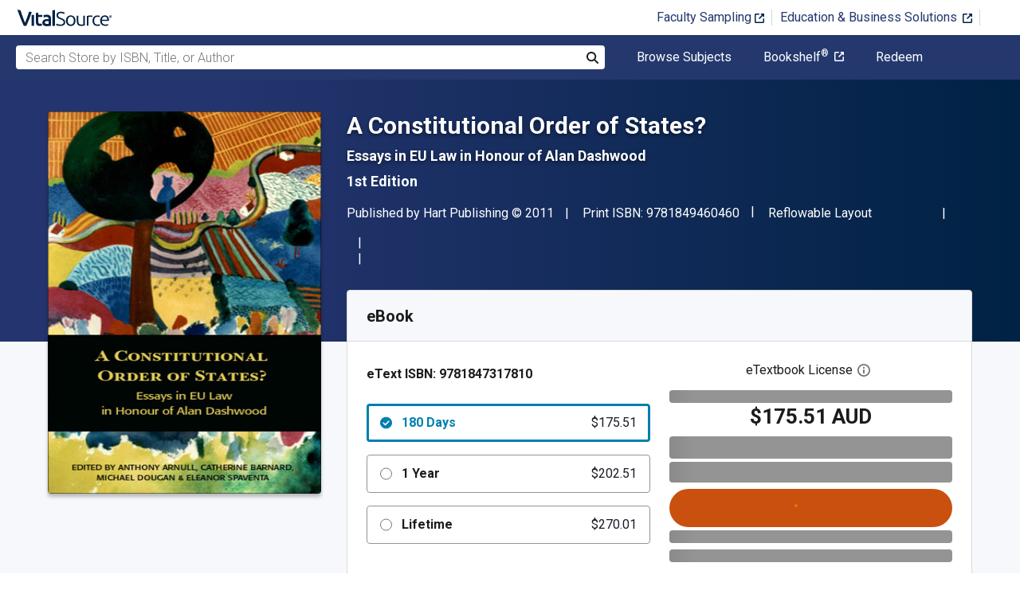

--- FILE ---
content_type: image/svg+xml
request_url: https://www.vitalsource.com/assets/external-link-icon-white-44b9244619a493e59d582f569b430cf97d1a95f44c4415efebb2fbab09c8b1fc.svg
body_size: 289
content:
<?xml version="1.0" encoding="UTF-8"?>
<svg width="12px" height="12px" viewBox="0 0 12 12" version="1.1" xmlns="http://www.w3.org/2000/svg" xmlns:xlink="http://www.w3.org/1999/xlink">
    <!-- Generator: Sketch 43.2 (39069) - http://www.bohemiancoding.com/sketch -->
    <title>External link</title>
    <desc>Open in a new tab</desc>
    <defs>
        <path d="M11.250075,7.5e-05 L8.250075,7.5e-05 C7.835325,7.5e-05 7.500075,0.335325 7.500075,0.750075 C7.500075,1.164825 7.835325,1.500075 8.250075,1.500075 L9.439575,1.500075 L5.469825,5.469825 C5.176575,5.763075 5.176575,6.237075 5.469825,6.530325 C5.616075,6.676575 5.808075,6.750075 6.000075,6.750075 C6.192075,6.750075 6.384075,6.676575 6.530325,6.530325 L10.500075,2.560575 L10.500075,3.750075 C10.500075,4.164825 10.835325,4.500075 11.250075,4.500075 C11.664825,4.500075 12.000075,4.164825 12.000075,3.750075 L12.000075,0.750075 C12.000075,0.335325 11.664825,7.5e-05 11.250075,7.5e-05" id="path-1"></path>
    </defs>
    <g id="external-link-icon-white-Symbols" stroke="none" stroke-width="1" fill="none" fill-rule="evenodd">
        <g id="icon/clickout-white">
            <g id="clickout">
                <path d="M11.250075,6.000075 C10.835325,6.000075 10.500075,6.335325 10.500075,6.750075 L10.500075,10.500075 L1.500075,10.500075 L1.500075,1.500075 L5.250075,1.500075 C5.664075,1.500075 6.000075,1.164075 6.000075,0.750075 C6.000075,0.335325 5.664075,7.5e-05 5.250075,7.5e-05 L1.500075,7.5e-05 C0.675075,7.5e-05 7.49999999e-05,0.675075 7.49999999e-05,1.500075 L7.49999999e-05,10.500075 C7.49999999e-05,11.325075 0.675075,12.000075 1.500075,12.000075 L10.500075,12.000075 C11.325075,12.000075 12.000075,11.325075 12.000075,10.500075 L12.000075,6.750075 C12.000075,6.335325 11.664075,6.000075 11.250075,6.000075" id="external-link-icon-white-Fill-1" fill="#FFFFFF"></path>
                <mask id="mask-2" fill="white">
                    <use xlink:href="#path-1"></use>
                </mask>
                <use id="external-link-icon-light-blue-Fill-4" fill="#FFFFFF" xlink:href="#path-1"></use>
            </g>
        </g>
    </g>
</svg>
